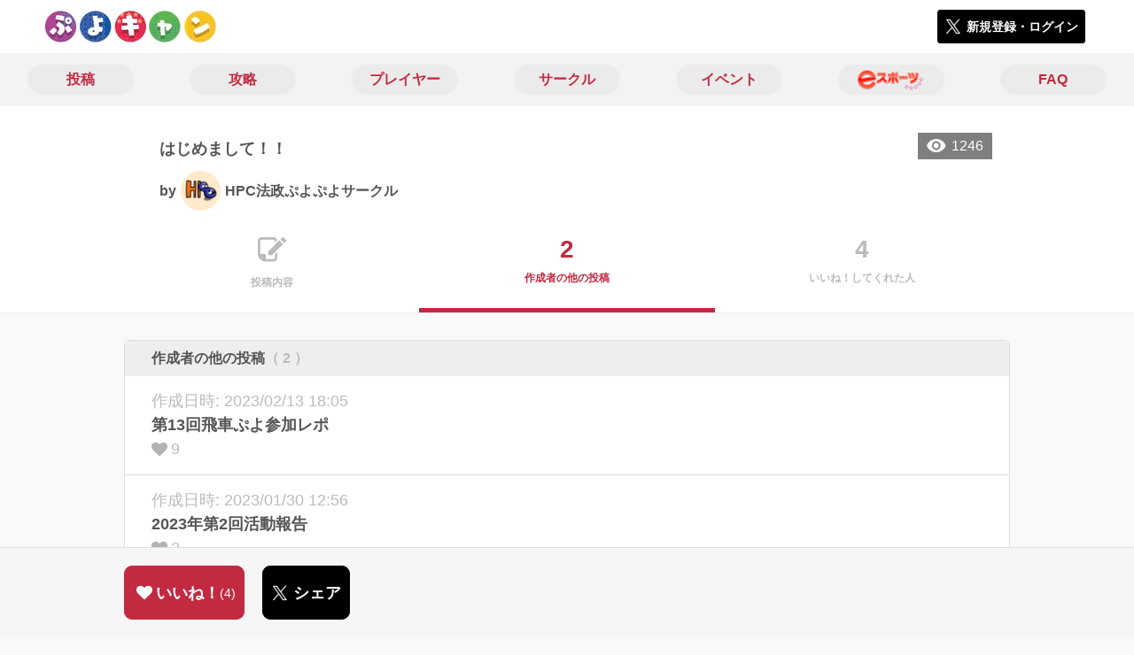

--- FILE ---
content_type: text/html; charset=utf-8
request_url: https://puyo-camp.jp/posts/166808/others
body_size: 6068
content:
<!DOCTYPE html><html><head><link rel="stylesheet" media="all" href="/production/assets/vendor/normalize.css/normalize.min.css" /><link rel="stylesheet" media="all" href="/production/assets/vendor/font-awesome/css/font-awesome.min.css" /><link rel="stylesheet" media="all" href="/production/assets/vendor/c3/c3.css" /><link rel="stylesheet" media="screen" href="/production/assets/application.2bf3eae5b7249fefd810.css" /><style>body {
    font-family: "Hiragino Kaku Gothic ProN", "Meiryo", "メイリオ", sans-serif;
}</style><meta name="csrf-param" content="authenticity_token" />
<meta name="csrf-token" content="b/Kco75jyBA3OiAYfg85JGq3V3HFrnXBahAT3gP4lKEzmM5NP0QpnUaZM841MTkj/yVOrTi/cxXiP4YWB3s/rg==" /><link rel="shortcut icon" type="image/x-icon" href="https://d3r48p4ajaoh51.cloudfront.net/production/uploads/theme/favicon/14/90ffe758-3151-4a61-be26-fbe715b62d7a.jpg" /><link rel="apple-touch-icon" type="image/png" href="https://d3r48p4ajaoh51.cloudfront.net/production/uploads/theme/apple_touch_icon/14/a99524e3-182a-49a7-a8ce-41a18be46e1c.jpg" /><meta charset="UTF-8">
<title>はじめまして！！ | ぷよぷよのコミュニティ|ぷよぷよキャンプ|</title>
<meta name="description" content="はじめまして！！ HPC現代表のごはんです！ 3月からHPCの代表やってるのでもうほぼ1年ですね。 1年やってたのにぷよキャンを全く動かしていなかったので、ちゃんとやってるよ～ってことを世に知らしめるのと活動記録を残すってことで、活動するときにゆるくぷよキャンも更新していきたいと思います。 現在はどんなことをやっているのかと... ①ゆる～くオンラインでぷよぷよ（週...">
<link rel="canonical" href="https://puyo-camp.jp/posts/166808/others">
<meta name="twitter:card" content="summary_large_image">
<meta name="twitter:title" content="はじめまして！！ | ぷよぷよのコミュニティ|ぷよぷよキャンプ|">
<meta name="twitter:description" content="はじめまして！！


HPC現代表のごはんです！
3月からHPCの代表やってるのでもうほぼ1年ですね。
1年やってたのにぷよキャンを全く動かしていなかったので、ちゃんとやってるよ～ってことを世に知らしめるのと活動記録を残すってことで、活動するときにゆるくぷよキャンも更新していきたいと思います。


現在はどんなことをやっているのかと...
①ゆる～くオンラインでぷよぷよ（週...">
<meta name="twitter:image" content="https://d3r48p4ajaoh51.cloudfront.net/production/uploads/post/capture/166808/672cecac-c294-4760-8166-12c0826cc62e.png">
<meta property="og:type" content="website">
<meta property="og:url" content="https://puyo-camp.jp/posts/166808/others">
<meta property="og:site_name" content="ぷよぷよキャンプ">
<meta property="og:title" content="はじめまして！！ | ぷよぷよのコミュニティ|ぷよぷよキャンプ|">
<meta property="og:description" content="はじめまして！！


HPC現代表のごはんです！
3月からHPCの代表やってるのでもうほぼ1年ですね。
1年やってたのにぷよキャンを全く動かしていなかったので、ちゃんとやってるよ～ってことを世に知らしめるのと活動記録を残すってことで、活動するときにゆるくぷよキャンも更新していきたいと思います。


現在はどんなことをやっているのかと...
①ゆる～くオンラインでぷよぷよ（週...">
<meta property="og:image" content="https://d3r48p4ajaoh51.cloudfront.net/production/uploads/post/capture/166808/672cecac-c294-4760-8166-12c0826cc62e.png">
<meta property="og:locale" content="ja_JP">
<meta name="author" content="https://www.sega.co.jp/">
<meta name="image" content="https://d3r48p4ajaoh51.cloudfront.net/production/uploads/post/capture/166808/672cecac-c294-4760-8166-12c0826cc62e.png"><meta content="width=device-width, maximum-scale=1, user-scalable=0" name="viewport" /><style>button:not(.button-none),
[type="button"]:not(.button-none),
[type="reset"]:not(.button-none),
input[type="submit"]:not(.button-none),
.button:not(.button-none) {
  background-color: #c22a41;
  border-color: #c22a41;
}.color, a.color, .ckeditor a {
  color: #c22a41;
}
.fa.active, .active > .fa:not(.white), .fa:not(.white):not(.without-hover):hover {
  color: #c22a41;
}
.accordions .accordion.opened .accordion_title:after {
  border-color: #c22a41;
}
.status_labels .status {
  color: #c22a41;
  border-color: #c22a41;
}
.notification_popup {
  background-color: #c22a41;
}
.notification_popup:before {
  border-bottom-color: #c22a41;
}
.tabs .tabs_inner .tab.active {
  color: #c22a41;
}
.tabs .tabs_inner .tab.active:after {
  background-color: #c22a41;
}
.active .tabicon svg g path,
.active .tabicon svg g polygon {
  color: #c22a41;
  fill: #c22a41;
}
.global_nav .global_nav--link:hover .global_nav--link--inner { background-color: #c22a41; }
.local_nav--link.active       { color: #c22a41; }
.local_nav--link.active:after { border-bottom-color: #c22a41; }
.local_nav--link.active .local_nav--link_star       { background-color: #c22a41; }
.local_nav--link.active .local_nav--link_star:after { border-top-color: #c22a41; }
.bordered_label {
  border-color: rgba(194, 42, 65, 0.5);
  color: rgba(194, 42, 65, 0.5);
}
.bordered_label.active {
  border-color: rgba(194, 42, 65, 1.0);
  color: rgba(194, 42, 65, 1.0);
}
.ribbon:before, .ribbon.large:before {
  border-left-color: #c22a41;
  border-top-color: #c22a41;
}
.ribbon:after, .ribbon.large:after {
  border-right-color: #c22a41;
  border-bottom-color: #c22a41;
  -webkit-filter: brightness(0.8);
  filter: brightness(0.8);
}
.ribbon_recruit .text {
  background-color: #c22a41;
}
.border-shadow-color {
  box-shadow: 0 0 0 3px #c22a41;
}
.border-shadow.border-shadow-color {
  box-shadow: 0 0 0 3px #c22a41, 0 0 0 6px #FFFFFF;
}
.special_name > div {
  background: #c22a41;
}
.floating_button {
  background: #c22a41;
}
.detail_container .detail_main .detail_cooperation_table .sub_text a {
  color: #c22a41;
}
.stepper--step.active:before {
  background: #c22a41;
}
.stepper--step.active .stepper--step--button {
  border-color: #c22a41;
  background: #c22a41;
}
.stepper--step.active .stepper--step--button.is-inverted span {
  color: #c22a41 !important;
}
.summarized_posts .summary_title .icon {
  background-color: #c22a41;
}
.categorized_answers .category_title .icon {
  background-color: #c22a41;
}</style><script async="" src="https://www.googletagmanager.com/gtag/js?id=UA-85200140-13"></script><script>window.dataLayer = window.dataLayer || [];
function gtag(){dataLayer.push(arguments);}
gtag('js', new Date());
gtag('config', 'UA-85200140-13');</script></head><body class="posts-others " style=" "><div id="wrapper"><div id="header"><div class="header_container"><div class="header_inner"><a class="logo" href="/"><img alt="ぷよぷよキャンプ" src="https://d3r48p4ajaoh51.cloudfront.net/production/uploads/theme/logo/14/70bb6942-d8fd-4d85-aee9-0a93351628b8.jpg" /></a><div class="h1_text"> </div><div class="nav_icons"><div class="button_container"><a class="button small blue" data-modal="#login"><span class="icon icon-twitter"></span><span>新規登録・ログイン</span></a></div></div></div></div></div><div id="contents"><div class="global_nav"><div class="global_nav--inner"><a class="color global_nav--link" href="/posts"><div class="global_nav--link--inner">投稿</div></a><a class="color global_nav--link" href="/summaries"><div class="global_nav--link--inner">攻略</div></a><a class="color global_nav--link" href="/users"><div class="global_nav--link--inner">プレイヤー</div></a><a class="color global_nav--link" href="/teams"><div class="global_nav--link--inner">サークル</div></a><a class="color global_nav--link" href="/events"><div class="global_nav--link--inner">イベント</div></a><a class="color global_nav--link" href="/seasons/latest"><div class="global_nav--link--inner"><img alt="eスポーツ" class="global_nav--link--image" src="/images/puyo/e-sports.png" /></div></a><a class="color global_nav--link" href="/faq/categories"><div class="global_nav--link--inner">FAQ</div></a></div></div><div class="local_contents"><div class="portrait"><div class="portrait--inner"><div class="pageview">1246</div><h1 class="portrait--name"><span>はじめまして！！</span></h1><a class="detail_author" href="/users/298742"><span>by</span><div class="model_icon small" style=""><img class="circle-clip border-shadow " alt="HPC法政ぷよぷよサークル" style="" src="https://d3r48p4ajaoh51.cloudfront.net/production/uploads/user/image/298742/0d8bd5f1-6476-41b0-b755-eee1b696eb78.jpg" /></div><span><span>HPC法政ぷよぷよサークル</span></span></a></div></div><div class="local_nav"><div class="local_nav--inner"><a class="local_nav--link" href="/posts/166808"><div class="tabicon"><div class="tabicon--svg"><?xml version="1.0" encoding="UTF-8" standalone="no"?>
<svg width="46px" height="40px" viewBox="0 0 46 40" version="1.1" xmlns="http://www.w3.org/2000/svg" xmlns:xlink="http://www.w3.org/1999/xlink">
    <!-- Generator: Sketch 41.1 (35376) - http://www.bohemiancoding.com/sketch -->
    <title>Combined Shape</title>
    <desc>Created with Sketch.</desc>
    <defs></defs>
    <g id="Page-1" stroke="none" stroke-width="1" fill="none" fill-rule="evenodd">
        <path d="M31.4204419,4.79347456 C30.8595957,2.05027397 28.4379846,0 25.5356413,0 L6.00721581,0 C2.68932626,0 0,2.69067779 0,6.00979704 L0,26.4362472 C0,33.6107499 5.82047993,39.4285714 13.0004058,39.4285714 L25.5356413,39.4285714 C28.8535309,39.4285714 31.5428571,36.7378936 31.5428571,33.4187744 L31.5428571,24.0369742 L27.6,28.0156755 L27.6,32.8506416 C27.6,34.3059521 26.4268386,35.4857143 24.9778826,35.4857143 L13.1428571,35.4857143 L13.1428571,29.5714419 C13.1428571,28.122068 11.9659997,26.9428571 10.5142724,26.9428571 L3.94285714,26.9428571 L3.94285714,6.5779298 C3.94285714,5.12261936 5.11601854,3.94285714 6.5649745,3.94285714 L24.9778826,3.94285714 C26.4260381,3.94285714 27.6,5.1218059 27.6,6.5779298 L27.6,8.64864773 L31.4204419,4.79347456 Z M45.5180952,6.42539683 C46.1606349,5.78285714 46.1606349,4.81904762 45.5180952,4.17650794 L41.8234921,0.481904762 C41.1809524,-0.160634921 40.2171429,-0.160634921 39.5746032,0.481904762 L36.6831746,3.37333333 L42.7873016,9.47746032 L45.5180952,6.42539683 Z M17.0857143,22.8101587 L17.0857143,28.9142857 L23.1898413,28.9142857 L40.8596825,11.0838095 L34.7555556,4.97968254 L17.0857143,22.8101587 Z" id="Combined-Shape" fill="#BBBBBB"></path>
    </g>
</svg></div></div><div class="local_nav--link_text">投稿内容</div></a><a class="local_nav--link active" href="/posts/166808/others"><div class="local_nav--link_num">2</div><div class="local_nav--link_text">作成者の他の投稿</div></a><a class="local_nav--link" href="/posts/166808/stars"><div class="local_nav--link_num">4</div><div class="local_nav--link_text">いいね！してくれた人</div></a></div></div><div class="detail_container post_detail"><div class="detail_main"><div class="pager_container"></div><div class="detail_my_posts detail_parts"><div class="title"><div class="flex1">作成者の他の投稿<span class="c-gray">（ 2 ）</span></div></div><div class="posts"><a class="post" href="/posts/167567"><div class="updated_at">作成日時:&nbsp;2023/02/13 18:05</div><div class="post_title">第13回飛車ぷよ参加レポ</div><div class="post_bottom"><i class="fa fa-heart"></i><span>9</span><span class="post_tags"></span></div></a><a class="post" href="/posts/167023"><div class="updated_at">作成日時:&nbsp;2023/01/30 12:56</div><div class="post_title">2023年第2回活動報告</div><div class="post_bottom"><i class="fa fa-heart"></i><span>2</span><span class="post_tags"></span></div></a></div></div><div class="pager_container"></div><div class="breadcrumb"><a href="/">HOME</a> > <a href="/posts">投稿一覧</a> > <a href="/posts/166808">投稿詳細</a></div></div><div class="fixed_bottom_spacer"></div><div class="fixed_bottom"><div class="fixed_bottom_inner"><div class="left_contents"><div class="button icon-button like_Post_166808 not-logined" data-like="#" data-path="/posts/166808/star"><i class="fa fa-heart white"></i><span class="text">いいね！</span><span class="num like-text">4</span></div><a class="button icon-button blue" href="https://x.com/share?url=%5Bhttps%3A%2F%2Fpuyo-camp.jp%2Fposts%2F166808%2Fothers%5D&amp;text=%E3%81%AF%E3%81%98%E3%82%81%E3%81%BE%E3%81%97%E3%81%A6%EF%BC%81%EF%BC%81+https%3A%2F%2Fpuyo-camp.jp%2Fposts%2F166808&amp;hashtags=" target="_blank"><span class="icon icon-twitter"></span><span>シェア</span></a></div><div class="right_contents"></div></div></div></div></div></div></div><div class="modal" id="login"><div class="modal_content"><div class="title">ぷよぷよキャンプに参加する</div><div class="text left">ぷよぷよキャンプへの参加希望ありがとうございます！</div><div class="text left">参加の前に「<a class="color" href="/terms" target="_blank">利用規約</a>」をご一読ください。</div><div class="text left">また、ぷよぷよキャンプへの参加には 𝕏 アカウントが必要となります。事前に 𝕏 アカウントの取得をお願い致します。</div><div class="text left">参加の準備が整いましたら、以下のボタンからご登録をお願い致します。</div><a class="button icon-button blue" rel="nofollow" data-method="post" href="/auth/twitter"><span class="icon icon-twitter"></span><span>利用規約に同意して登録</span></a></div></div><div class="modal" id="able_secede"><div class="modal_content"><div class="title">脱退</div><div class="text"><span class="team_name"></span>から脱退します。<br />よろしいですか？</div><div class="buttons"><div class="button gray close_modal_js">脱退しない</div></div></div></div><div class="modal" id="unable_secede"><div class="modal_content"><div class="title">脱退</div><div class="text left"><div class="red-text">現在、あなたしか管理者がいないため脱退することができません。</div>1サークルにつき1人以上の管理者が必要です。脱退するには、他メンバーを管理者に指名する必要があります。</div></div></div><script src="//cdn.ckeditor.com/4.19.0/standard-all/ckeditor.js"></script><script>CKEDITOR.replaceClass = null;var root = '/production/assets/vendor/ckeditor/';var config_js = '/production/assets/ckeditor_config.2bf3eae5b7249fefd810.js';var ckeditor_can_upload_image = true;var is_remove_puyo_simulator_plugin = true;</script><script>// 今のところ不要だけど一応取得
var param = document.querySelector('meta[name="csrf-param"]').content;
var token = document.querySelector('meta[name="csrf-token"]').content;

(function() {
  if (typeof CKEDITOR != 'undefined') {
    CKEDITOR.plugins.addExternal( 'confighelper', root + 'plugins/confighelper/', 'plugin.js' );
    CKEDITOR.plugins.addExternal( 'youtube', root + 'plugins/youtube/', 'plugin.js' );
    CKEDITOR.plugins.addExternal( 'divarea', root + 'plugins/divarea/', 'plugin.js' );
    CKEDITOR.plugins.addExternal( 'tweet', root + 'plugins/tweet/', 'plugin.js' );
    CKEDITOR.plugins.addExternal( 'puyo_simulator', root + 'plugins/puyo_simulator/', 'plugin.js' );

    var targets = document.querySelectorAll('textarea.ckeditor');
    [].forEach.call(targets, function(elm){
      if (elm.id !== undefined && CKEDITOR.instances[elm.id] === undefined) {
        var ckeditor_config = { customConfig: config_js };
        if ( !ckeditor_can_upload_image ) { ckeditor_config.toolbar = 'NoImg'; }
        if (is_remove_puyo_simulator_plugin) { ckeditor_config.removePlugins = 'puyo_simulator'; }

        instance = CKEDITOR.replace(elm.id, ckeditor_config);

        // CSRFトークンをセット
        instance.on('fileUploadRequest', function (evt) {
          evt.data.requestData = {};
          evt.data.requestData[param] = token;

          // 管理ページならスコープを定義する
          if ( document.querySelector('#admin-layout') !== null ) {
            evt.data.requestData['scope'] = 'Admin';
          }
        }, null, null, 5);
      }
    });
  }
})();</script><script src="/production/assets/vendor/load-image/load-image.all.min.js"></script><script async="" charset="UTF-8" id="twitter-wjs" src="//platform.twitter.com/widgets.js"></script><script src="/production/assets/vendor/d3/d3.min.js"></script><script src="/production/assets/vendor/c3/c3.min.js"></script><script src="/production/assets/application.2bf3eae5b7249fefd810.js"></script><div class="detail_container star_owners" style="display: none"><div class="detail_like detail_parts"><div class="title">いいね!してくれた人<span class="c-gray like_count"></span><div class="fa fa-close"></div></div><div class="icons"></div></div></div></body></html>